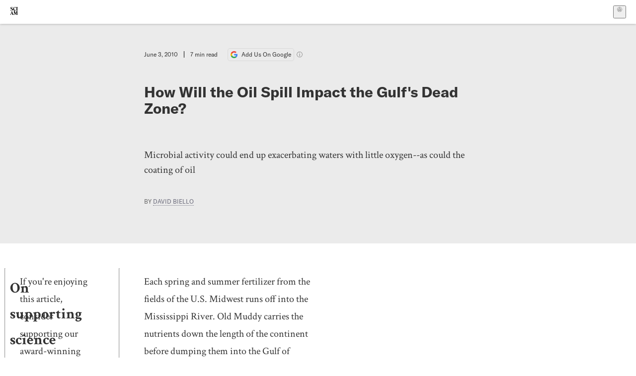

--- FILE ---
content_type: text/html; charset=utf-8
request_url: https://www.scientificamerican.com/article/how-will-the-oil-spill-impact-dead-zone/
body_size: 20122
content:
<!doctype html>
<html lang="en">
  <head>
    <meta charset="utf-8" />
    <title>How Will the Oil Spill Impact the Gulf's Dead Zone? | Scientific American</title>
    <link rel="canonical" href="https://www.scientificamerican.com/article/how-will-the-oil-spill-impact-dead-zone/">
    <meta name="theme-color" content="#fff"/>
    <meta property="og:url" content="https://www.scientificamerican.com/article/how-will-the-oil-spill-impact-dead-zone/"/>
    <meta property="og:image" content="https://www.scientificamerican.com/static/sciam-mark.jpg"/>
    <meta name="twitter:image" content="https://www.scientificamerican.com/static/sciam-mark.jpg"/>
    <meta name="author" content="David Biello"/>
    <meta name="description" content="Microbial activity could end up exacerbating waters with little oxygen--as could the coating of oil"/>
    <meta property="og:title" content="How Will the Oil Spill Impact the Gulf's Dead Zone?"/>
    <meta property="og:description" content="Microbial activity could end up exacerbating waters with little oxygen--as could the coating of oil"/>
    <meta property="og:site_name" content="Scientific American"/>
    <meta property="og:image:alt" content="Scientific American Logo"/>
    <meta property="og:type" content="article"/>
    <meta name="twitter:title" content="How Will the Oil Spill Impact the Gulf's Dead Zone?"/>
    <meta name="twitter:description" content="Microbial activity could end up exacerbating waters with little oxygen--as could the coating of oil"/>
    <meta name="twitter:image:alt" content="Scientific American Logo"/>
    <meta property="og:locale" content="en_US"/>
    <meta name="twitter:site" content="@sciam"/>
    <meta name="twitter:domain" content="scientificamerican.com"/>
    <meta name="twitter:card" content="summary_large_image"/>
    <script type="application/ld+json">{"@context":"https://schema.org","@type":"NewsArticle","mainEntityOfPage":{"@type":"WebPage","@id":"https://www.scientificamerican.com/article/how-will-the-oil-spill-impact-dead-zone/","breadcrumb":{"@type":"BreadcrumbList","itemListElement":[{"@type":"ListItem","position":1,"name":"The Sciences","item":"https://www.scientificamerican.com/the-sciences/"},{"@type":"ListItem","position":2,"name":"How Will the Oil Spill Impact the Gulf's Dead Zone?","item":"https://www.scientificamerican.com/article/how-will-the-oil-spill-impact-dead-zone/"}]}},"headline":"How Will the Oil Spill Impact the Gulf's Dead Zone?","alternativeHeadline":"How Will the Oil Spill Impact the Gulf's Dead Zone?","description":"Microbial activity could end up exacerbating waters with little oxygen--as could the coating of oil","url":"https://www.scientificamerican.com/article/how-will-the-oil-spill-impact-dead-zone/","thumbnailUrl":null,"image":[],"datePublished":"2010-06-03T17:01:00-04:00","dateModified":"2024-02-20T14:10:57.162000+00:00","author":[{"@type":"Person","name":"David Biello","url":"https://www.scientificamerican.com/author/david-biello/"}],"editor":null,"isAccessibleForFree":false,"publisher":{"@id":"https://www.scientificamerican.com/#publisher","name":"Scientific American"},"copyrightHolder":{"@id":"https://www.scientificamerican.com/#publisher","name":"Scientific American"}}</script>
    <script type="application/ld+json">{"@context":"https://schema.org","@type":"NewsMediaOrganization","@id":"https://www.scientificamerican.com/#publisher","name":"Scientific American","alternateName":"SciAm","legalName":"Scientific American, a Division of Springer Nature America, Inc.","description":"Scientific American is the essential guide to the most awe-inspiring advances in science and technology, explaining how they change our understanding of the world and shape our lives.","foundingDate":"1845-08-28","logo":{"@type":"ImageObject","url":"https://www.scientificamerican.com/static/sciam.svg"},"url":"https://www.scientificamerican.com/","masthead":"https://www.scientificamerican.com/masthead/","sameAs":["https://en.wikipedia.org/wiki/Scientific_American","https://www.wikidata.org/wiki/Q39379","https://www.jstor.org/publisher/sciamerican","https://x.com/sciam","https://www.youtube.com/user/SciAmerican","https://www.tiktok.com/@scientificamerican","https://www.threads.net/@scientific_american","https://www.facebook.com/ScientificAmerican/"],"address":{"@type":"PostalAddress","streetAddress":"1 New York Plaza","addressLocality":"New York","addressRegion":"NY","postalCode":"10004","addressCountry":"US"}}</script>
    <meta name="viewport" content="width=device-width, initial-scale=1.0" />
    <link rel="icon shortcut" href="/static/favicon.ico" />
    <link
      rel="alternate"
      type="application/rss+xml"
      title="RSS"
      href="https://www.scientificamerican.com/platform/syndication/rss/"
    />
    <script data-layer="critical">;performance.mark('app-load-start');((d,ael,dcl,unl,cxl,log,onunl)=>{log('[readyState]',d.readyState);d[ael]('readystatechange',()=>log('[readyState]',d.readyState));d[ael](dcl,()=>log(dcl));d[ael](unl,onunl);window.onload=()=>{d.removeEventListener(unl,onunl);log('windowloaded')};})(document,'addEventListener','DOMContentLoaded','beforeunload','cancelled',(...msg)=>console.log('[dev]',...msg),()=>{window[cxl]=true;log(cxl)});((l,pii) => {if (pii.some(p => l.search.includes(p+"="))) {window.initSearch = l.search;const anon = new URLSearchParams(l.search);pii.forEach(p => anon.delete(p));history.replaceState({}, "", l.pathname + "?" + anon);}
})(location, ["email", "magic_link", "token", "code", "state"]);</script>
    <script type="module" crossorigin src="/static/bundle.BK67io-6.js"></script>
    <link rel="modulepreload" crossorigin href="/static/chunks/preload-helper-MnokBkrb.js">
    <link rel="modulepreload" crossorigin href="/static/chunks/vendor-react-B-Vyd1x7.js">
    <link rel="modulepreload" crossorigin href="/static/chunks/sciam-F0lYLd9n.js">
    <link rel="modulepreload" crossorigin href="/static/chunks/use-auth-Bv0QkuY6.js">
    <link rel="modulepreload" crossorigin href="/static/chunks/datalayer-BUxHYK4X.js">
    <link rel="modulepreload" crossorigin href="/static/chunks/use-user-DgtGmJBQ.js">
    <link rel="modulepreload" crossorigin href="/static/chunks/storage-1WketebU.js">
    <link rel="modulepreload" crossorigin href="/static/chunks/use-chargebee-B3HVPlhv.js">
    <link rel="modulepreload" crossorigin href="/static/chunks/use-plan-B3HE6M6J.js">
    <link rel="modulepreload" crossorigin href="/static/chunks/use-cart-Xi_3pD9A.js">
    <link rel="modulepreload" crossorigin href="/static/chunks/tally-BPkw6UlL.js">
    <link rel="modulepreload" crossorigin href="/static/chunks/use-consent-frcpGqwf.js">
    <link rel="modulepreload" crossorigin href="/static/chunks/use-count-DCxKDE24.js">
    <link rel="modulepreload" crossorigin href="/static/chunks/provider-1zT_Y5lD.js">
    <link rel="modulepreload" crossorigin href="/static/chunks/useOverlay-D-ocqjaO.js">
    <link rel="modulepreload" crossorigin href="/static/chunks/gtm-jFHQ3j6T.js">
    <link rel="stylesheet" crossorigin href="/static/assets/bundle-CqsJjkVt.css">
    
    <link rel="stylesheet" href="/static/assets/ColumnSignup-BgAU8OG1.css">
    <link rel="stylesheet" href="/static/assets/ArticleList-CbosH0t6.css">
    <link rel="stylesheet" href="/static/assets/Header-CRsy5hbB.css">
    <link rel="stylesheet" href="/static/assets/Kicker-BuYKkL60.css">
    <link rel="stylesheet" href="/static/assets/ArticleDisplay-CkAgyHRP.css">
    <link rel="stylesheet" href="/static/assets/SubmitPostModule-B9Sd6hTZ.css">
    <link rel="stylesheet" href="/static/assets/TalkIcon-CYQQg01-.css">
    <link rel="stylesheet" href="/static/assets/Body-Dua_D-CD.css">
    <link rel="stylesheet" href="/static/assets/images--Rm_Dt2j.css">
    <link rel="stylesheet" href="/static/assets/Input-C57946EV.css">
    <link rel="stylesheet" href="/static/assets/DynamicLabelInput-DwXtCBSS.css">
    <link rel="stylesheet" href="/static/assets/index-5Au9tkUb.css">
    <link rel="stylesheet" href="/static/assets/Article-DIE7IuKC.css">
    <link rel="stylesheet" href="/static/assets/C52LWZEX.css">
    <link rel="stylesheet" href="/static/assets/Article-BJfUwIuQ.css">
    <link rel="stylesheet" href="/static/assets/Header-CrA2yIJ8.css">
    <link rel="stylesheet" href="/static/assets/DefaultLayout-DEYi769u.css">
    <link rel="stylesheet" href="/static/assets/article-vaVZbeOi.css">
    <link rel="modulepreload" href="/static/article.DeOcXoo9.js" crossorigin fetchpriority="auto">
    <link rel="preload" href="https://www.googletagmanager.com/gtm.js?id=GTM-5FLM662" as="script" fetchpriority="auto">
    <link rel="preload" href="https://www.scientificamerican.com/sciads/sciads.js" as="script" fetchpriority="auto">
  </head>
  <body>
    <div id="app"><header class="headerContainer-0tiux" role="banner"><a href="#main" id="skipToMain" class="skiptocontent sr-only-focusable sr-only">Skip to main content</a><div class="header-cCAfM flex-8QhDt"><div class="left-uYWbO flex-8QhDt"><a href="/" aria-label="Scientific American" class="logoLink-4-cIk"><span class="sr-only">Scientific American</span><svg width="1em" height="1em" viewBox="0 0 120.79 128.39" fill="currentColor" role="img" aria-label="Scientific American"><path d="M7.98 58.19c2.3 0 5.24 3.18 14.53 3.18 13.66 0 21.75-8.57 21.75-17.86 0-7.86-3.73-12.94-11.43-17.23l-9.37-5.24c-4.05-2.3-7.46-5.32-7.46-9.92 0-4.92 3.73-7.7 9.69-7.7s11.35 4.21 13.02 13.26h1.98V.95h-1.83c-.16 1.43-.87 2.06-1.75 2.06-2.06 0-4.53-2.94-12.62-2.94C13.85.08 5.12 6.51 5.12 16.35c0 7.3 3.26 11.83 9.77 15.56l9.61 5.48c5.48 3.18 7.7 6.19 7.7 10.72 0 5.64-3.18 9.77-10.64 9.77-9.29 0-13.58-5.08-15.32-16.2H4.1V60.5h1.98c.16-1.67.95-2.3 1.91-2.3Zm65.97 3.26c11.11-.03 19.13-8.81 20.4-20.72l-2.22-.64c-2.54 8.26-7.22 12.46-13.97 12.46-12.23 0-16.04-14.93-16.04-27.87 0-15.56 6.11-21.28 14.13-21.28 5.72 0 11.83 5.72 14.45 16.59h2.06V.95h-1.91c-.16 1.27-.87 2.06-2.14 2.06-1.91 0-5.72-3.02-11.83-3.02-14.85 0-28.66 12.07-28.66 32.39 0 17.39 10.96 29.1 25.72 29.06Zm14.53 42.72L76.49 68.84H56.24v1.75c3.33.16 4.76.95 4.76 5.95v42c0 6.03-1.67 8.1-5.32 8.1-2.54 0-4.53-1.91-6.51-6.91L29.11 68.12h-2.7L6.35 119.89c-2.17 5.72-4.3 6.75-6.35 6.75v1.75h18.02v-1.75c-5.8-.24-8.65-2.7-5.8-10.48l2.05-5.4h17.88l3.45 8.97c2.3 5.72.64 6.91-3.73 6.91v1.75h39.62v-1.75c-4.13 0-6.27-1.19-6.27-8.02l.48-42.08 17.07 51.29h2.14l17.63-51.05v43.9c0 5.48-1.75 5.95-5.08 5.95v1.75h23.34v-1.75c-3.33 0-4.76-.48-4.76-5.95V76.54c0-5.56 1.43-5.95 4.76-5.95v-1.75h-19.85l-12.46 35.33Zm-72.88 3.1 7.56-19.85 7.63 19.85H15.6ZM120.79 2.7V.95h-23.1V2.7c3.33 0 4.84.32 4.84 5.95v44.14c0 5.48-1.51 5.95-4.84 5.95v1.75h23.1v-1.75c-3.33 0-4.76-.48-4.76-5.95V8.65c0-5.64 1.43-5.95 4.76-5.95Z"></path></svg></a></div><div class="center-ZN-Wa flex-8QhDt"></div><div class="right-W53pL flex-8QhDt"><button type="button" id="radix-:Rnl:" aria-haspopup="menu" aria-expanded="false" data-state="closed" class="trigger-kKYcM" aria-label="User Menu"><div class="dropdownIconContainer--yKdJ"><svg width="1em" height="1em" viewBox="0 0 472 472" fill="currentColor" role="img" aria-label="User" class="dropdownIcon-lOe-h profileIconImg-p2hpy"><path d="M403 69a235 235 0 0 0-334 0 235 235 0 0 0 0 334 235 235 0 0 0 334 0 235 235 0 0 0 0-334ZM118 412a122 122 0 0 1 237 0 211 211 0 0 1-237 0Zm41-197a77 77 0 1 1 155 0 77 77 0 0 1-155 0Zm216 181c-14-43-48-77-91-92a101 101 0 1 0-96 0c-43 15-77 49-91 92a212 212 0 1 1 278 0Z"></path></svg><div class="dropdownIcon-lOe-h initials-76MAg"><span style="position:relative"></span></div></div></button></div></div></header><main class="main-kSL-E"><article class="article-2blix"><div class="article__header-mGlmH article__header__reduce_padding_bottom-0Zqdu"><div class="article_date_and_read_time-hPdNV"><p class="article_pub_date-zPFpJ">June 3, 2010</p><p class="article_read_time-ZYXEi">7<!-- --> min read</p><a href="https://www.google.com/preferences/source?q=scientificamerican.com" target="_blank" class="google_cta-CuF5m"><img src="[data-uri]" alt="Google Logo"/> <span class="google_cta_text-ykyUj"><span class="google_cta_text_desktop-wtvUj">Add Us On Google</span><span class="google_cta_text_mobile-jmni9">Add SciAm</span></span></a><span class="google_cta_icon-pdHW3"></span></div><h1 data-testid="article-title" class="article_hed-lWOBk"><p>How Will the Oil Spill Impact the Gulf's Dead Zone?</p></h1><div class="article_dek-vct0y"><p>Microbial activity could end up exacerbating waters with little oxygen--as could the coating of oil</p></div><p class="article_authors-ZdsD4">By <a class="article_authors__link--hwBj" href="/author/david-biello/">David Biello</a> </p><div class="article_eyebrows-GlOrN"><div><div class="eyebrows_container-X6CAt eyebrows_container__margin_top-FTfjH"></div></div></div></div><div class="body-n0vxv prose-mhScE prose-MpLPk article__body-JuzOb"><hr/><h2>On supporting science journalism</h2><p>If you&#x27;re enjoying this article, consider supporting our award-winning journalism by<!-- --> <a href="/getsciam/">subscribing</a>. By purchasing a subscription you are helping to ensure the future of impactful stories about the discoveries and ideas shaping our world today.</p><hr/><p class="" data-block="sciam/paragraph">Each spring and summer fertilizer from the fields of the U.S. Midwest runs off into the Mississippi River. Old Muddy carries the nutrients down the length of the continent before dumping them into the Gulf of Mexico. Once introduced, the nitrogen and phosphorus prompts a bloom in algae, phytoplankton and other microscopic plants. After the plants die they drift to the bottom and their decomposition sucks the oxygen out of the seawater. The result is a <a href="https://www.nasa.gov/centers/goddard/news/topstory/2004/0810deadzone.html">vast dead zone</a>, lethal to sea life that cannot swim out of the way, in inhabitable waters near the Gulf Coast that is sometimes as large as New Jersey&mdash;and the as much as 3.8 million liters of oil now spilling into the Gulf per day may make it worse.<br/><br/>"The oil is in the area of the annual low-oxygen zone that develops off the Mississippi River," says biological oceanographer Nancy Rabalais, executive director of the Louisiana Universities Marine Consortium (<a href="http://www.lumcon.edu/">LUMCON</a>), who has measured an early start to the annual dead zone this year in March. "There will be localized low-oxygen areas under the surface of the slick."<br/><br/>The oil spill may exacerbate the shallow-water <a href="https://www.scientificamerican.com/article.cfm?id=fertilizer-runoff-overwhelms-streams">dead zone</a> through a variety of physical and biological processes. But it could also help minimize the dead zone through similar means. Overall, the response of the Gulf dead zone to the oil spill is quite uncertain, with oxygen levels being tugged up and down by numerous factors, leaving the future of this habitat in question.<br/><br/>At the same time, further from shore, the oil is having a host of potential oxygen-depleting effects from the surface waters all the way to the seafloor. So the questions remain: Will the oil spill create <a href="https://www.scientificamerican.com/article.cfm?id=oceanic-dead-zones-spread">more dead zones</a> in those deeper habitats? Or could it simply help to minimize the one we already have near the Louisiana coast?<br/><br/><b>Let's get physical</b><br/>Oil creates a slick that rides on the water's surface. First and foremost, this physical coating prevents seawater from absorbing oxygen from the atmosphere. As the <a href="https://www.scientificamerican.com/article.cfm?id=how-long-will-oil-spill-last">oil washes into ever-shallower waters</a>, that barrier will particularly choke off oxygen in the estuaries and wetlands that serve as habitat and nurseries for much sea life, in essence asphyxiating larvae and other inhabitants.<br/><br/>Of course, the smaller <a href="https://www.scientificamerican.com/article.cfm?id=exxon-valdez-20-years-later-oil-spill-prevention"><i>Exxon Valdez</i> oil spill</a> never ended up creating such dead zones near shore. The 41.5 million liters of oil spilled off southern Alaska dropped oxygen levels in the water by as much as 50 percent but currents there minimized the damage to sea life, and the large-scale movements of seawater may work similarly in the Gulf. "We never saw any fish kill or other event from hypoxia there, and I'm not anticipating it here," says microbiologist Ronald Atlas of the University of Louisville, who evaluated responses to the Alaskan oil spill. "I'm not expecting with currents that we're going to go to zero or a low enough number to have a fish kill."<br/><br/>At the same time, however, shallow-water sediments coated in oil can help boost algal growth. "Frequently after an oil spill sediment that has become oiled will turn green&mdash;algae will proliferate," says ecologist John Fleeger at Louisiana State University. "The <a href="https://www.scientificamerican.com/article.cfm?id=north-atlantic-plankton-bloom">grazing invertebrates</a> will die off [from the oil], and the algae has a boom. It's an unexpected situation where you think everything will be harmed, but some organisms can do better." That could mean less oxygen as the algae grows, dies and decomposes.<br/><br/>But the physical oil coating on the water's surface might also reduce the number of algae by blocking sunlight&mdash;potentially <a href="https://www.scientificamerican.com/podcast/episode.cfm?id=gulf-of-mexico-dead-zone-shrinks-09-07-27">minimizing the near-shore dead zone</a>. "The trick [for this sunlight-blocking] is getting the slick to stand still long enough," says marine biologist Robert Diaz of The College of William and Mary. "If the slick is just passing by, the depression in light and photosynthesis would likely be short-lived and minor," and therefore do nothing to prevent the seasonal dead zone underway.<br/><br/>The oil itself is directly toxic to some algae as well, and can turn even more toxic when interacting with sunlight, an effect known as phototoxicity, which could also diminish the dead zone. In a smaller spill off Panama's coast in the 1980s such <a href="https://www.scientificamerican.com/article.cfm?id=how-long-will-oil-spill-last">phototoxicity</a> played a key role in killing coral and other shallow-water sea life. "In retrospect, a good part of the damage was from photo-enhanced toxicity," says environmental chemist Jeffrey Short of environmental group Oceana, who has studied the after effects of the <i>Exxon Valdez</i> spill and others. "It's not very well understood in the field. This oil spill may give us an opportunity to learn a lot more about how much of a factor that is."<br/><br/>In addition, the dispersants that have been used to break up the oil, such as Correxit 9500, are toxic to phytoplankton. The National Academy of Sciences noted in a 2005 report that 20 parts per million of it <a href="http://www.nap.edu/openbook.php?record_id=11283&amp;page=214">depressed growth</a> in 50 percent of <i>Skeletonema costatum</i>, a Gulf of Mexico diatom, within 72 hours. "If BP was over there in the area of the dead zone applying the dispersant at the same rate as they are at the wellhead, they might be on to something in terms of controlling the dead zone," Diaz says.<br/><br/><b>In deep water</b><br/>Regardless of what may happen near shore, the deeper waters of the Gulf&mdash;where the oil is directly spilling&mdash;may form their own dead zones, thanks to the busy work of <a href="https://www.scientificamerican.com/article.cfm?id=how-microbes-clean-up-oil-spills">microorganisms breaking down the oil</a> and consuming oxygen in the process. An example of this busy work can be found in the famous Mobile Bay jubilee&mdash;a mass migration of deeper dwelling sea life, such as crabs and shrimp, into shallower waters as a result of certain weather conditions. Jubilees happen when a low-oxygen zone rapidly forms in deeper waters as organic sediment is broken down by microorganisms, prompting deep-sea crabs, shrimp, flounder and other fish to migrate quickly to shallower, more oxygenated waters. Stunned by the low-oxygen conditions, they are easy to harvest in copious quantities&mdash;hence the name jubilee. Now, low- or no-oxygen (anoxic) conditions may follow in the wake of the oil spill and the increased microbial activity that it will spur.<br/><br/>Similarly, the far offshore waters of the Gulf of Mexico may see more or expanded areas of deeper waters with low or no oxygen. Low oxygen concentrations in the middle depths of the Gulf persist naturally, from roughly 100 meters to 1,000 meters, dropping as low as three milligrams per liter compared with an average concentration of as much as six milligrams per liter in other waters. (By comparison, the shallow-water dead zone has oxygen levels less than two milligrams per liter.) That means life in these depths is used to little oxygen but bacteria, fungi and other <a href="https://www.scientificamerican.com/article.cfm?id=how-microbes-clean-up-oil-spills">microbes chewing on the oil</a> could expand these zones into surface or bottom waters or make low-oxygen zones anoxic&mdash;replicating the effects of a jubilee.<br/><br/>Less or no oxygen kills sea life that cannot move fast enough (or at all) to escape it, such as the immobile <a href="http://www.lophelia.org/"><i>Lophelia</i> coral</a> anchored on the sea bottom or relatively immobile animals, such as worms and crabs. "Increased microbial respiration as the oil is broken down may expand this zone," biological oceanographer Lisa Levin of the Scripps Institution of Oceanography wrote in an e-mail. "Low oxygen zones in the water will lead to animal migrations and habitat compression, but also mortality in less motile organisms."<br/><br/>Already, thanks to climate change warming the waters, these <a href="https://www.scientificamerican.com/article.cfm?id=oceanic-dead-zones-spread">zones are expanding</a>. "You could get a similar response from oil as an organic substrate," Diaz says.<br/><br/>Shrimp, to take just one example, may be forced to migrate into denser clusters in different depths as a result of oxygen levels that are too low in their preferred habitat. "It's only going to make them more stressed, and the prediction would be negative in terms of the population of mobile animals," Diaz says. "Multiple stressors lead to higher levels of mortality."<br/><br/><b>Is dilution the solution?</b><br/>Fortunately, the sheer volume of water in the Gulf of Mexico will help to tamp down the impacts from even the <a href="https://www.scientificamerican.com/podcast/episode.cfm?id=how-bad-is-the-oil-spill-10-05-12">worst oil spill in U.S. history</a>, which may have already dumped more than 150 million liters of petroleum into the ocean. "Dilution is not the solution to pollution entirely but a pretty large volume of water already has low oxygen levels as part of that deep water," LUMCON's Rabalais notes. "The volume [of water] is just too great."<br/><br/>Biogeochemist David Valentine of the University of California, Santa Barbara, calculates that 20,000 barrels per day added more than 30 days to an area of roughly 40,000 square kilometers of ocean with a depth of 1.5 kilometers coupled with <a href="https://www.scientificamerican.com/article.cfm?id=how-microbes-clean-up-oil-spills">microbial degradation</a> rates would produce a "1 percent oxygen drawdown. On a regional scale, it's probably not going to cause mass death. Localized, it could be more of an issue."<br/><br/>For example, no one knows for sure what will happen on the Gulf's seafloor, a region that is not well understood by scientists. The <a href="https://www.scientificamerican.com/blog/post.cfm?id=top-kill-fails-to-top-flow-of-oil-2010-05-29">drilling mud</a> used in an attempt to muscle the oil back into the well at the spill site might exacerbate low-oxygen conditions in the immediate vicinity of the Macondo well. After all, much of that mud leaked back out, laced with hydrocarbons, and settled to the sediment around the wellhead. "There should be some localized drawdown of oxygen where that drilling fluid is being put out," Rabalais says. "It will have some localized effects on the benthic [deep-sea] fauna."<br/><br/>And <a href="https://www.scientificamerican.com/article.cfm?id=the-science-of-dispersants">dispersants</a> are being applied directly to the oil in the subsurface, resulting in yet more rich-feeding for oil-eating microbes as well as subsurface plumes, which BP's chief operating officer Doug Suttles noted at a press conference on May 29 that the oil company would not be able to clean. Company CEO Tony Hayward continues to deny such subsurface plumes might exist.<br/><br/>"We're relying on dispersion to reduce concentrations below oil toxicity threshold limits," explains microbial ecologist Kenneth Lee, director of the Center for Offshore Oil, Gas and Energy Research with Fisheries and Oceans Canada, who has been assisting with the disaster in the Gulf. "Of course, the <a href="https://www.scientificamerican.com/article.cfm?id=the-science-of-dispersants">dispersants</a> can also stimulate microbial growth."<br/><br/>Ultimately, an enormous science experiment is underway in the Gulf of Mexico, as oil slicks interact with the seasonal shallow-water dead zone and dispersed oil droplet plumes provide <a href="https://www.scientificamerican.com/article.cfm?id=how-microbes-clean-up-oil-spills">rich feeding to microbial life</a>. A host of <a href="http://gulfblog.uga.edu/">science expeditions</a> hope to assess and better understand how the oil spill will impact everywhere from tidal estuaries to 1,500 meters beneath the sea's surface. "No one knows yet to what extent any of these potential problems will alter our ecosystems and their functions," Scripps's Levin says, "but significant effects are likely."</p></div><footer class="footer-UXCH4"><div class="divide-w1-w1"><div class="rights-tb72h"><a target="_blank" href="https://s100.copyright.com/AppDispatchServlet?publisherName=sciam&amp;publication=sciam&amp;title=How+Will+the+Oil+Spill+Impact+the+Gulf%27s+Dead+Zone%3F&amp;publicationDate=2010-06-03&amp;contentID=FF90A072-0AF5-4D01-82D7AEB1EF4EE184&amp;orderBeanReset=true&amp;author=David+Biello&amp;copyright=Copyright+2010+Scientific+American%2C+Inc.">Rights &amp; Permissions</a></div></div><div class="divide-w1-w1"></div><div class="divide-w1-w1"><div class="subdivide-eq67o"><div class="bio-0RV1k"><p><b><a class="bioLink-vdOHW" href="/author/david-biello/">David Biello</a></b> is a contributing editor at <i>Scientific American</i>.</p></div><a href="/author/david-biello/">More by <span>David Biello</span></a></div></div><div class="divide-w1-w1"></div></footer><section class="subscriptionPleaContainer-D09dM"><h2 class="subscriptionPleaHeading-DMY4w">It’s Time to Stand Up for Science</h2><p class="subscriptionPleaText--StZo">If you enjoyed this article, I’d like to ask for your support.<!-- --> <span class="subscriptionPleaItalicFont-i0VVV">Scientific American</span> has served as an advocate for science and industry for 180 years, and right now may be the most critical moment in that two-century history.</p><p class="subscriptionPleaText--StZo">I’ve been a <span class="subscriptionPleaItalicFont-i0VVV">Scientific American</span> <!-- -->subscriber since I was 12 years old, and it helped shape the way I look at the world.<!-- --> <span class="subscriptionPleaItalicFont-i0VVV">SciAm </span>always educates and delights me, and inspires a sense of awe for our vast, beautiful universe. I hope it does that for you, too.</p><p class="subscriptionPleaText--StZo">If you<!-- --> <a class="subscriptionPleaLink-FiqVM subscriptionPleaBoldFont-nQHHb" href="/getsciam/">subscribe to<!-- --> <span class="subscriptionPleaItalicFont-i0VVV">Scientific American</span></a>, you help ensure that our coverage is centered on meaningful research and discovery; that we have the resources to report on the decisions that threaten labs across the U.S.; and that we support both budding and working scientists at a time when the value of science itself too often goes unrecognized.</p><p class="subscriptionPleaText--StZo">In return, you get essential news,<!-- --> <a class="subscriptionPleaLink-FiqVM subscriptionPleaBoldFont-nQHHb" href="/podcasts/">captivating podcasts</a>, brilliant infographics,<!-- --> <a class="subscriptionPleaLink-FiqVM subscriptionPleaBoldFont-nQHHb" href="/newsletters/">can&#x27;t-miss newsletters</a>, must-watch videos,<!-- --> <a class="subscriptionPleaLink-FiqVM subscriptionPleaBoldFont-nQHHb" href="/games/">challenging games</a>, and the science world&#x27;s best writing and reporting. You can even<!-- --> <a class="subscriptionPleaLink-FiqVM subscriptionPleaBoldFont-nQHHb" href="/getsciam/gift/">gift someone a subscription</a>.</p><p class="subscriptionPleaText--StZo">There has never been a more important time for us to stand up and show why science matters. I hope you’ll support us in that mission.</p><div class="subscriptionPleaFooter-yeZXF"><img class="subscriptionPleaEditorImg-d-tfq" src="/static/assets/davidEwalt-DfgtbvSa.png" alt=""/><div class="subscriptionPleaEditorSignature-3B8KR"><p>Thank you,</p><p><span class="subscriptionPleaBoldFont-nQHHb">David M. Ewalt,<!-- --> </span><span>Editor in Chief, </span><span class="subscriptionPleaItalicFont-i0VVV">Scientific American</span></p></div><a href="/getsciam/?utm_source=site&amp;utm_medium=display&amp;utm_term=eic_stand_up_for_science" class="subscribePleaBtn-75XXf baseBtn-ZNLef darkGrayBtn-p1Ce6">Subscribe</a></div></section><div class="breakoutContainer-UppO6"><gpt-ad class="ad-Xtmn1" unitpath="injector" style="--margin:0.25rem 0 1.25rem" id-format="gpt-unit-{}" sizes-from-0="320x450,300x250,300x50,320x50,fluid" sizes-from-745="320x450,728x90,300x250,fluid" sizes-from-1000="970x350,970x250,970x90,728x90,300x250,fluid" targeting-pos="article-footer"></gpt-ad></div></article></main><div role="complementary" class="footerSubscribe-QtEdJ"><div class="footerFlexContainer-VhvVp footerContainer-d7pL1"><div class="footerLinks-NdlYP"><p class="footerText-Qzk9H">Subscribe to <i>Scientific American</i> to learn and share the most exciting discoveries, innovations and ideas shaping our world today.</p><a class="footerLink-TJEe5" href="/getsciam/">Subscription Plans</a><a class="footerLink-TJEe5" href="/getsciam/gift/">Give a Gift Subscription</a></div></div></div><footer class="footer-0q8By"><div class="grid-ooCFg footerContainer-d7pL1"><div><ul><li class="footerSmallLink-iIemO"><b>Explore SciAm</b></li><li><a class="footerSmallLink-iIemO" href="/latest-issue/">Latest Issue</a></li><li><a class="footerSmallLink-iIemO" href="/">News</a></li><li><a class="footerSmallLink-iIemO" href="/opinion/">Opinion</a></li><li><a class="footerSmallLink-iIemO" href="/newsletters/">Newsletters</a></li><li><a class="footerSmallLink-iIemO" href="/podcasts/">Podcasts</a></li><li><a class="footerSmallLink-iIemO" href="/games/">Games</a></li><li><a class="footerSmallLink-iIemO" href="/travel/">Travel</a></li></ul></div><div><ul class="footer-links"><li class="footerSmallLink-iIemO footerLinkHeader-tJbSC"><b>Company</b></li><li><a class="footerSmallLink-iIemO" href="/page/about-scientific-american/">About</a></li><li><a class="footerSmallLink-iIemO" href="/pressroom/">Press Room</a></li><li><a class="footerSmallLink-iIemO" href="/page/frequently-asked-questions/subscriptions-products/">FAQs</a></li><li><a class="footerSmallLink-iIemO" href="/page/contact-us/customer-service/">Contact Us</a></li><li><a class="footerSmallLink-iIemO" href="/standards-and-ethics/">Standards &amp; Ethics</a></li><li><a class="footerSmallLink-iIemO" href="/page/international/">International Editions</a></li><li><a class="footerSmallLink-iIemO" href="/mediakit/">Advertise</a></li></ul></div><div><ul class="footer-links"><li class="footerSmallLink-iIemO footerLinkHeader-tJbSC"><b>More</b></li><li><a class="footerSmallLink-iIemO" href="/accessibility-statement/">Accessibility</a></li><li><a class="footerSmallLink-iIemO" href="/page/terms-of-use/">Terms of Use</a></li><li><a class="footerSmallLink-iIemO" href="/page/privacy-policy/">Privacy Policy</a></li><li><a class="footerSmallLink-iIemO" href="/page/us-state-privacy-rights/">US State Privacy Rights</a></li><li><a class="footerSmallLink-iIemO" href="#" data-cc-action="preferences">Use of cookies/Do not sell my data</a></li><li><a class="footerSmallLink-iIemO" href="/page/return-refund-policy/">Return &amp; Refund Policy</a></li></ul></div></div><div class="footerContainer-d7pL1"><div class="footerCopyright-PXhIs"><p>Scientific American is part of Springer Nature, which owns or has commercial relations with thousands of scientific publications (many of them can be found at www.springernature.com/us). Scientific American maintains a strict policy of editorial independence in reporting developments in science to our readers.</p><p>© 2025 SCIENTIFIC AMERICAN, A DIVISION OF SPRINGER NATURE AMERICA, INC.<br/>ALL RIGHTS RESERVED.</p></div><p class="footerSocialMedia-JNmzI"><span class="footerLogo-4M9Sa"><svg width="75px" height="75px" viewBox="0 0 120.79 128.39" fill="currentColor" role="img" aria-label="Scientific American"><path d="M7.98 58.19c2.3 0 5.24 3.18 14.53 3.18 13.66 0 21.75-8.57 21.75-17.86 0-7.86-3.73-12.94-11.43-17.23l-9.37-5.24c-4.05-2.3-7.46-5.32-7.46-9.92 0-4.92 3.73-7.7 9.69-7.7s11.35 4.21 13.02 13.26h1.98V.95h-1.83c-.16 1.43-.87 2.06-1.75 2.06-2.06 0-4.53-2.94-12.62-2.94C13.85.08 5.12 6.51 5.12 16.35c0 7.3 3.26 11.83 9.77 15.56l9.61 5.48c5.48 3.18 7.7 6.19 7.7 10.72 0 5.64-3.18 9.77-10.64 9.77-9.29 0-13.58-5.08-15.32-16.2H4.1V60.5h1.98c.16-1.67.95-2.3 1.91-2.3Zm65.97 3.26c11.11-.03 19.13-8.81 20.4-20.72l-2.22-.64c-2.54 8.26-7.22 12.46-13.97 12.46-12.23 0-16.04-14.93-16.04-27.87 0-15.56 6.11-21.28 14.13-21.28 5.72 0 11.83 5.72 14.45 16.59h2.06V.95h-1.91c-.16 1.27-.87 2.06-2.14 2.06-1.91 0-5.72-3.02-11.83-3.02-14.85 0-28.66 12.07-28.66 32.39 0 17.39 10.96 29.1 25.72 29.06Zm14.53 42.72L76.49 68.84H56.24v1.75c3.33.16 4.76.95 4.76 5.95v42c0 6.03-1.67 8.1-5.32 8.1-2.54 0-4.53-1.91-6.51-6.91L29.11 68.12h-2.7L6.35 119.89c-2.17 5.72-4.3 6.75-6.35 6.75v1.75h18.02v-1.75c-5.8-.24-8.65-2.7-5.8-10.48l2.05-5.4h17.88l3.45 8.97c2.3 5.72.64 6.91-3.73 6.91v1.75h39.62v-1.75c-4.13 0-6.27-1.19-6.27-8.02l.48-42.08 17.07 51.29h2.14l17.63-51.05v43.9c0 5.48-1.75 5.95-5.08 5.95v1.75h23.34v-1.75c-3.33 0-4.76-.48-4.76-5.95V76.54c0-5.56 1.43-5.95 4.76-5.95v-1.75h-19.85l-12.46 35.33Zm-72.88 3.1 7.56-19.85 7.63 19.85H15.6ZM120.79 2.7V.95h-23.1V2.7c3.33 0 4.84.32 4.84 5.95v44.14c0 5.48-1.51 5.95-4.84 5.95v1.75h23.1v-1.75c-3.33 0-4.76-.48-4.76-5.95V8.65c0-5.64 1.43-5.95 4.76-5.95Z"></path></svg></span><a href="https://www.facebook.com/ScientificAmerican" target="_blank" alt="Facebook link" title="Facebook"><svg class="footerSocialIcon-jED2v" xmlns="http://www.w3.org/2000/svg" viewBox="0 0 320 512"><path d="M279.14 288l14.22-92.66h-88.91v-60.13c0-25.35 12.42-50.06 52.24-50.06h40.42V6.26S260.43 0 225.36 0c-73.22 0-121.08 44.38-121.08 124.72v70.62H22.89V288h81.39v224h100.17V288z"></path></svg></a><a href="https://www.instagram.com/scientific_american/?hl=en" target="_blank" alt="Instagram link" title="Instagram"><svg class="footerSocialIcon-jED2v" xmlns="http://www.w3.org/2000/svg" viewBox="0 0 448 512"><path d="M224.1 141c-63.6 0-114.9 51.3-114.9 114.9s51.3 114.9 114.9 114.9S339 319.5 339 255.9 287.7 141 224.1 141zm0 189.6c-41.1 0-74.7-33.5-74.7-74.7s33.5-74.7 74.7-74.7 74.7 33.5 74.7 74.7-33.6 74.7-74.7 74.7zm146.4-194.3c0 14.9-12 26.8-26.8 26.8-14.9 0-26.8-12-26.8-26.8s12-26.8 26.8-26.8 26.8 12 26.8 26.8zm76.1 27.2c-1.7-35.9-9.9-67.7-36.2-93.9-26.2-26.2-58-34.4-93.9-36.2-37-2.1-147.9-2.1-184.9 0-35.8 1.7-67.6 9.9-93.9 36.1s-34.4 58-36.2 93.9c-2.1 37-2.1 147.9 0 184.9 1.7 35.9 9.9 67.7 36.2 93.9s58 34.4 93.9 36.2c37 2.1 147.9 2.1 184.9 0 35.9-1.7 67.7-9.9 93.9-36.2 26.2-26.2 34.4-58 36.2-93.9 2.1-37 2.1-147.8 0-184.8zM398.8 388c-7.8 19.6-22.9 34.7-42.6 42.6-29.5 11.7-99.5 9-132.1 9s-102.7 2.6-132.1-9c-19.6-7.8-34.7-22.9-42.6-42.6-11.7-29.5-9-99.5-9-132.1s-2.6-102.7 9-132.1c7.8-19.6 22.9-34.7 42.6-42.6 29.5-11.7 99.5-9 132.1-9s102.7-2.6 132.1 9c19.6 7.8 34.7 22.9 42.6 42.6 11.7 29.5 9 99.5 9 132.1s2.7 102.7-9 132.1z"></path></svg></a><a href="https://www.linkedin.com/company/scientific-american" target="_blank" alt="LinkedIn link" title="LinkedIn"><svg class="footerSocialIcon-jED2v" xmlns="http://www.w3.org/2000/svg" viewBox="0 0 24 24"><path d="M22.23 0H1.77C.8 0 0 .77 0 1.72v20.56C0 23.23.8 24 1.77 24h20.46c.98 0 1.77-.77 1.77-1.72V1.72C24 .77 23.2 0 22.23 0zM7.27 20.1H3.65V9.24h3.62V20.1zM5.47 7.76h-.03c-1.22 0-2-.83-2-1.87 0-1.06.8-1.87 2.05-1.87 1.24 0 2 .8 2.02 1.87 0 1.04-.78 1.87-2.05 1.87zM20.34 20.1h-3.63v-5.8c0-1.45-.52-2.45-1.83-2.45-1 0-1.6.67-1.87 1.32-.1.23-.11.55-.11.88v6.05H9.28s.05-9.82 0-10.84h3.63v1.54a3.6 3.6 0 0 1 3.26-1.8c2.39 0 4.18 1.56 4.18 4.89v6.21z"></path></svg></a><a href="https://www.tiktok.com/@scientificamerican" target="_blank" alt="TikTok link" title="TikTok"><svg class="footerSocialIcon-jED2v" xmlns="http://www.w3.org/2000/svg" viewBox="0 0 24 24"><path d="M22.5 9.84202C20.4357 9.84696 18.4221 9.20321 16.7435 8.00171V16.3813C16.7429 17.9333 16.2685 19.4482 15.3838 20.7233C14.499 21.9984 13.246 22.973 11.7923 23.5168C10.3387 24.0606 8.75362 24.1477 7.24914 23.7664C5.74466 23.3851 4.39245 22.5536 3.37333 21.383C2.3542 20.2125 1.71674 18.7587 1.54617 17.2161C1.3756 15.6735 1.68007 14.1156 2.41884 12.7507C3.15762 11.3858 4.2955 10.279 5.68034 9.57823C7.06517 8.87746 8.63095 8.61616 10.1683 8.82927V13.0439C9.4648 12.8227 8.70938 12.8293 8.0099 13.063C7.31041 13.2966 6.70265 13.7453 6.2734 14.345C5.84415 14.9446 5.61536 15.6646 5.6197 16.402C5.62404 17.1395 5.8613 17.8567 6.29759 18.4512C6.73387 19.0458 7.34688 19.4873 8.04906 19.7127C8.75125 19.9381 9.5067 19.9359 10.2075 19.7063C10.9084 19.4768 11.5188 19.0316 11.9515 18.4345C12.3843 17.8374 12.6173 17.1188 12.6173 16.3813V0H16.7435C16.7406 0.348435 16.7698 0.696395 16.8307 1.03948V1.03948C16.9741 1.80537 17.2722 2.53396 17.7068 3.18068C18.1415 3.8274 18.7035 4.37867 19.3585 4.80075C20.2903 5.41688 21.3829 5.74528 22.5 5.74505V9.84202Z"></path></svg></a><a href="https://www.youtube.com/user/SciAmerican" target="_blank" alt="YouTube link" title="YouTube"><svg class="footerSocialIcon-jED2v" xmlns="http://www.w3.org/2000/svg" viewBox="0 0 576 512"><path d="M549.655 124.083c-6.281-23.65-24.787-42.276-48.284-48.597C458.781 64 288 64 288 64S117.22 64 74.629 75.486c-23.497 6.322-42.003 24.947-48.284 48.597-11.412 42.867-11.412 132.305-11.412 132.305s0 89.438 11.412 132.305c6.281 23.65 24.787 41.5 48.284 47.821C117.22 448 288 448 288 448s170.78 0 213.371-11.486c23.497-6.321 42.003-24.171 48.284-47.821 11.412-42.867 11.412-132.305 11.412-132.305s0-89.438-11.412-132.305zm-317.51 213.508V175.185l142.739 81.205-142.739 81.201z"></path></svg></a><a href="https://www.reddit.com/r/ScientificAmerican/" target="_blank" alt="Reddit link" title="Reddit"><svg class="footerSocialIcon-jED2v" xmlns="http://www.w3.org/2000/svg" viewBox="0 0 24 24"><path d="M20,7c-0.724,0-1.43,0.2-2.048,0.573c-1.423-0.844-3.102-1.347-4.856-1.503c0.505-1.1,1.289-1.571,2.047-1.769	C15.479,5.287,16.401,6,17.5,6C18.881,6,20,4.881,20,3.5C20,2.119,18.881,1,17.5,1c-1.133,0-2.079,0.759-2.386,1.792	c-2.125,0.429-3.147,1.84-3.62,3.241C9.527,6.113,7.63,6.636,6.048,7.573C5.43,7.2,4.724,7,4,7c-2.206,0-4,1.794-4,4	c0,1.443,0.787,2.758,2.017,3.461C2.315,18.658,6.679,22,12,22s9.685-3.342,9.983-7.539C23.213,13.758,24,12.443,24,11	C24,8.794,22.206,7,20,7z M5.628,12.997C5.628,11.951,6.646,11,7.449,11c1.046,0,1.611,0.894,1.611,1.997	c0,1.868-0.768,1.997-1.716,1.997C6.094,14.994,5.628,14.355,5.628,12.997z M12,18.891c-2.018,0-3.654-1.711-3.654-2.514	c0-0.444,1.636-0.393,3.654-0.393s3.654-0.069,3.654,0.393C15.654,17.18,14.018,18.891,12,18.891z M16.656,14.994	c-0.948,0-1.716-0.129-1.716-1.997c0-1.103,0.565-1.997,1.611-1.997c0.803,0,1.821,0.951,1.821,1.997	C18.372,14.355,17.906,14.994,16.656,14.994z"></path></svg></a></p></div></footer></div>
    <script id="__ENV__">globalThis.import_meta_env=JSON.parse(`{"PUBLIC_AUTH0_APP":"prod","PUBLIC_CHARGEBEE_APP":"prod","SENTRY_RELEASE":"26f6e3bfc11fa64272cf7478ecd4c1d7e631e017","PUBLIC_SA_API_HOST":"https://www.scientificamerican.com","PUBLIC_CHECKOUTS":"next","PUBLIC_GIFTS":"1","PUBLIC_PAYWALLS":"1","PUBLIC_DISCUSSIONS":"1","SENTRY_ENVIRONMENT":"production","PUBLIC_SCIADS":"https://www.scientificamerican.com/sciads/sciads.js"}`)</script>
    <script id="__DATA__">window.__DATA__=JSON.parse(`{"initialData":{"article":{"id":1251170,"contentful_id":"5YcbhVzz663wEV6Wbpxwse","mura_id":"A0303453-A564-459B-82175BB95FEF214F","mura_contentid":"FF90A072-0AF5-4D01-82D7AEB1EF4EE184","title":"How Will the Oil Spill Impact the Gulf's Dead Zone?","display_title":"<p>How Will the Oil Spill Impact the Gulf's Dead Zone?</p>","share_title":null,"display_category":"The Sciences","display_category_slug":"the-sciences","display_date":null,"slug":"how-will-the-oil-spill-impact-dead-zone","summary":"<p>Microbial activity could end up exacerbating waters with little oxygen--as could the coating of oil</p>","blurb":"<p>Each spring and summer fertilizer from the fields of the U.S. Midwest runs off into the Mississippi River. Old Muddy carries the nutrients down the length of the continent before dumping them into the Gulf of Mexico. Once introduced, the nitrogen and phosphorus prompts a bloom in algae, phytoplankton and other microscopic plants. After the plants die they drift to the bottom and their decomposition sucks the oxygen out of the seawater. The result is a vast dead zone, lethal to sea life that cannot swim out of the way, in inhabitable waters near the Gulf Coast that is sometimes as large as New Jersey—and the as much as 3.8 million liters of oil now spilling into the Gulf per day may make it worse.<br/><br/>\\"The oil is in the area of the annual low-oxygen zone that develops off the Mississippi River,\\" says biological oceanographer Nancy Rabalais, executive director of the Louisiana Universities Marine Consortium (LUMCON), who has measured an early start to the annual dead zone this year in March. \\"There will be localized low-oxygen areas under the surface of the slick.\\"<br/><br/>The oil spill may exacerbate the shallow-water dead zone through a variety of physical and biological processes. But it could also help minimize the dead zone through similar means. Overall, the response of the Gulf dead zone to the oil spill is quite uncertain, with oxygen levels being tugged up and down by numerous factors, leaving the future of this habitat in question.<br/><br/>At the same time, further from shore, the oil is having a host of potential oxygen-depleting effects from the surface waters all the way to the seafloor. So the questions remain: Will the oil spill create more dead zones in those deeper habitats? Or could it simply help to minimize the one we already have near the Louisiana coast?<br/><br/><b>Let's get physical</b><br/>Oil creates a slick that rides on the water's surface. First and foremost, this physical coating prevents seawater from absorbing oxygen from the atmosphere. As the oil washes into ever-shallower waters, that barrier will particularly choke off oxygen in the estuaries and wetlands that serve as habitat and nurseries for much sea life, in essence asphyxiating larvae and other inhabitants.<br/><br/>Of course, the smaller Exxon Valdez oil spill never ended up creating such dead zones near shore. The 41.5 million liters of oil spilled off southern Alaska dropped oxygen levels in the water by as much as 50 percent but currents there minimized the damage to sea life, and the large-scale movements of seawater may work similarly in the Gulf. \\"We never saw any fish kill or other event from hypoxia there, and I'm not anticipating it here,\\" says microbiologist Ronald Atlas of the University of Louisville, who evaluated responses to the Alaskan oil spill. \\"I'm not expecting with currents that we're going to go to zero or a low enough number to have a fish kill.\\"<br/><br/>At the same time, however, shallow-water sediments coated in oil can help boost algal growth. \\"Frequently after an oil spill sediment that has become oiled will turn green—algae will proliferate,\\" says ecologist John Fleeger at Louisiana State University. \\"The grazing invertebrates will die off [from the oil], and the algae has a boom. It's an unexpected situation where you think everything will be harmed, but some organisms can do better.\\" That could mean less oxygen as the algae grows, dies and decomposes.<br/><br/>But the physical oil coating on the water's surface might also reduce the number of algae by blocking sunlight—potentially minimizing the near-shore dead zone. \\"The trick [for this sunlight-blocking] is getting the slick to stand still long enough,\\" says marine biologist Robert Diaz of The College of William and Mary. \\"If the slick is just passing by, the depression in light and photosynthesis would likely be short-lived and minor,\\" and therefore do nothing to prevent the seasonal dead zone underway.<br/><br/>The oil itself is directly toxic to some algae as well, and can turn even more toxic when interacting with sunlight, an effect known as phototoxicity, which could also diminish the dead zone. In a smaller spill off Panama's coast in the 1980s such phototoxicity played a key role in killing coral and other shallow-water sea life. \\"In retrospect, a good part of the damage was from photo-enhanced toxicity,\\" says environmental chemist Jeffrey Short of environmental group Oceana, who has studied the after effects of the <i>Exxon Valdez</i> spill and others. \\"It's not very well understood in the field. This oil spill may give us an opportunity to learn a lot more about how much of a factor that is.\\"<br/><br/>In addition, the dispersants that have been used to break up the oil, such as Correxit 9500, are toxic to phytoplankton. The National Academy of Sciences noted in a 2005 report that 20 parts per million of it depressed growth in 50 percent of <i>Skeletonema costatum</i>, a Gulf of Mexico diatom, within 72 hours. \\"If BP was over there in the area of the dead zone applying the dispersant at the same rate as they are at the wellhead, they might be on to something in terms of controlling the dead zone,\\" Diaz says.<br/><br/><b>In deep water</b><br/>Regardless of what may happen near shore, the deeper waters of the Gulf—where the oil is directly spilling—may form their own dead zones, thanks to the busy work of microorganisms breaking down the oil and consuming oxygen in the process. An example of this busy work can be found in the famous Mobile Bay jubilee—a mass migration of deeper dwelling sea life, such as crabs and shrimp, into shallower waters as a result of certain weather conditions. Jubilees happen when a low-oxygen zone rapidly forms in deeper waters as organic sediment is broken down by microorganisms, prompting deep-sea crabs, shrimp, flounder and other fish to migrate quickly to shallower, more oxygenated waters. Stunned by the low-oxygen conditions, they are easy to harvest in copious quantities—hence the name jubilee. Now, low- or no-oxygen (anoxic) conditions may follow in the wake of the oil spill and the increased microbial activity that it will spur.<br/><br/>Similarly, the far offshore waters of the Gulf of Mexico may see more or expanded areas of deeper waters with low or no oxygen. Low oxygen concentrations in the middle depths of the Gulf persist naturally, from roughly 100 meters to 1,000 meters, dropping as low as three milligrams per liter compared with an average concentration of as much as six milligrams per liter in other waters. (By comparison, the shallow-water dead zone has oxygen levels less than two milligrams per liter.) That means life in these depths is used to little oxygen but bacteria, fungi and other microbes chewing on the oil could expand these zones into surface or bottom waters or make low-oxygen zones anoxic—replicating the effects of a jubilee.<br/><br/>Less or no oxygen kills sea life that cannot move fast enough (or at all) to escape it, such as the immobile Lophelia coral anchored on the sea bottom or relatively immobile animals, such as worms and crabs. \\"Increased microbial respiration as the oil is broken down may expand this zone,\\" biological oceanographer Lisa Levin of the Scripps Institution of Oceanography wrote in an e-mail. \\"Low oxygen zones in the water will lead to animal migrations and habitat compression, but also mortality in less motile organisms.\\"<br/><br/>Already, thanks to climate change warming the waters, these zones are expanding. \\"You could get a similar response from oil as an organic substrate,\\" Diaz says.<br/><br/>Shrimp, to take just one example, may be forced to migrate into denser clusters in different depths as a result of oxygen levels that are too low in their preferred habitat. \\"It's only going to make them more stressed, and the prediction would be negative in terms of the population of mobile animals,\\" Diaz says. \\"Multiple stressors lead to higher levels of mortality.\\"<br/><br/><b>Is dilution the solution?</b><br/>Fortunately, the sheer volume of water in the Gulf of Mexico will help to tamp down the impacts from even the worst oil spill in U.S. history, which may have already dumped more than 150 million liters of petroleum into the ocean. \\"Dilution is not the solution to pollution entirely but a pretty large volume of water already has low oxygen levels as part of that deep water,\\" LUMCON's Rabalais notes. \\"The volume [of water] is just too great.\\"<br/><br/>Biogeochemist David Valentine of the University of California, Santa Barbara, calculates that 20,000 barrels per day added more than 30 days to an area of roughly 40,000 square kilometers of ocean with a depth of 1.5 kilometers coupled with microbial degradation rates would produce a \\"1 percent oxygen drawdown. On a regional scale, it's probably not going to cause mass death. Localized, it could be more of an issue.\\"<br/><br/>For example, no one knows for sure what will happen on the Gulf's seafloor, a region that is not well understood by scientists. The drilling mud used in an attempt to muscle the oil back into the well at the spill site might exacerbate low-oxygen conditions in the immediate vicinity of the Macondo well. After all, much of that mud leaked back out, laced with hydrocarbons, and settled to the sediment around the wellhead. \\"There should be some localized drawdown of oxygen where that drilling fluid is being put out,\\" Rabalais says. \\"It will have some localized effects on the benthic [deep-sea] fauna.\\"<br/><br/>And dispersants are being applied directly to the oil in the subsurface, resulting in yet more rich-feeding for oil-eating microbes as well as subsurface plumes, which BP's chief operating officer Doug Suttles noted at a press conference on May 29 that the oil company would not be able to clean. Company CEO Tony Hayward continues to deny such subsurface plumes might exist.<br/><br/>\\"We're relying on dispersion to reduce concentrations below oil toxicity threshold limits,\\" explains microbial ecologist Kenneth Lee, director of the Center for Offshore Oil, Gas and Energy Research with Fisheries and Oceans Canada, who has been assisting with the disaster in the Gulf. \\"Of course, the dispersants can also stimulate microbial growth.\\"<br/><br/>Ultimately, an enormous science experiment is underway in the Gulf of Mexico, as oil slicks interact with the seasonal shallow-water dead zone and dispersed oil droplet plumes provide rich feeding to microbial life. A host of science expeditions hope to assess and better understand how the oil spill will impact everywhere from tidal estuaries to 1,500 meters beneath the sea's surface. \\"No one knows yet to what extent any of these potential problems will alter our ecosystems and their functions,\\" Scripps's Levin says, \\"but significant effects are likely.\\"</p>","why_box":"","content":[{"tag":"p","type":"paragraph","attributes":{},"content":"Each spring and summer fertilizer from the fields of the U.S. Midwest runs off into the Mississippi River. Old Muddy carries the nutrients down the length of the continent before dumping them into the Gulf of Mexico. Once introduced, the nitrogen and phosphorus prompts a bloom in algae, phytoplankton and other microscopic plants. After the plants die they drift to the bottom and their decomposition sucks the oxygen out of the seawater. The result is a <a href=\\"https://www.nasa.gov/centers/goddard/news/topstory/2004/0810deadzone.html\\">vast dead zone</a>, lethal to sea life that cannot swim out of the way, in inhabitable waters near the Gulf Coast that is sometimes as large as New Jersey&mdash;and the as much as 3.8 million liters of oil now spilling into the Gulf per day may make it worse.<br/><br/>\\"The oil is in the area of the annual low-oxygen zone that develops off the Mississippi River,\\" says biological oceanographer Nancy Rabalais, executive director of the Louisiana Universities Marine Consortium (<a href=\\"http://www.lumcon.edu/\\">LUMCON</a>), who has measured an early start to the annual dead zone this year in March. \\"There will be localized low-oxygen areas under the surface of the slick.\\"<br/><br/>The oil spill may exacerbate the shallow-water <a href=\\"https://www.scientificamerican.com/article.cfm?id=fertilizer-runoff-overwhelms-streams\\">dead zone</a> through a variety of physical and biological processes. But it could also help minimize the dead zone through similar means. Overall, the response of the Gulf dead zone to the oil spill is quite uncertain, with oxygen levels being tugged up and down by numerous factors, leaving the future of this habitat in question.<br/><br/>At the same time, further from shore, the oil is having a host of potential oxygen-depleting effects from the surface waters all the way to the seafloor. So the questions remain: Will the oil spill create <a href=\\"https://www.scientificamerican.com/article.cfm?id=oceanic-dead-zones-spread\\">more dead zones</a> in those deeper habitats? Or could it simply help to minimize the one we already have near the Louisiana coast?<br/><br/><b>Let's get physical</b><br/>Oil creates a slick that rides on the water's surface. First and foremost, this physical coating prevents seawater from absorbing oxygen from the atmosphere. As the <a href=\\"https://www.scientificamerican.com/article.cfm?id=how-long-will-oil-spill-last\\">oil washes into ever-shallower waters</a>, that barrier will particularly choke off oxygen in the estuaries and wetlands that serve as habitat and nurseries for much sea life, in essence asphyxiating larvae and other inhabitants.<br/><br/>Of course, the smaller <a href=\\"https://www.scientificamerican.com/article.cfm?id=exxon-valdez-20-years-later-oil-spill-prevention\\"><i>Exxon Valdez</i> oil spill</a> never ended up creating such dead zones near shore. The 41.5 million liters of oil spilled off southern Alaska dropped oxygen levels in the water by as much as 50 percent but currents there minimized the damage to sea life, and the large-scale movements of seawater may work similarly in the Gulf. \\"We never saw any fish kill or other event from hypoxia there, and I'm not anticipating it here,\\" says microbiologist Ronald Atlas of the University of Louisville, who evaluated responses to the Alaskan oil spill. \\"I'm not expecting with currents that we're going to go to zero or a low enough number to have a fish kill.\\"<br/><br/>At the same time, however, shallow-water sediments coated in oil can help boost algal growth. \\"Frequently after an oil spill sediment that has become oiled will turn green&mdash;algae will proliferate,\\" says ecologist John Fleeger at Louisiana State University. \\"The <a href=\\"https://www.scientificamerican.com/article.cfm?id=north-atlantic-plankton-bloom\\">grazing invertebrates</a> will die off [from the oil], and the algae has a boom. It's an unexpected situation where you think everything will be harmed, but some organisms can do better.\\" That could mean less oxygen as the algae grows, dies and decomposes.<br/><br/>But the physical oil coating on the water's surface might also reduce the number of algae by blocking sunlight&mdash;potentially <a href=\\"https://www.scientificamerican.com/podcast/episode.cfm?id=gulf-of-mexico-dead-zone-shrinks-09-07-27\\">minimizing the near-shore dead zone</a>. \\"The trick [for this sunlight-blocking] is getting the slick to stand still long enough,\\" says marine biologist Robert Diaz of The College of William and Mary. \\"If the slick is just passing by, the depression in light and photosynthesis would likely be short-lived and minor,\\" and therefore do nothing to prevent the seasonal dead zone underway.<br/><br/>The oil itself is directly toxic to some algae as well, and can turn even more toxic when interacting with sunlight, an effect known as phototoxicity, which could also diminish the dead zone. In a smaller spill off Panama's coast in the 1980s such <a href=\\"https://www.scientificamerican.com/article.cfm?id=how-long-will-oil-spill-last\\">phototoxicity</a> played a key role in killing coral and other shallow-water sea life. \\"In retrospect, a good part of the damage was from photo-enhanced toxicity,\\" says environmental chemist Jeffrey Short of environmental group Oceana, who has studied the after effects of the <i>Exxon Valdez</i> spill and others. \\"It's not very well understood in the field. This oil spill may give us an opportunity to learn a lot more about how much of a factor that is.\\"<br/><br/>In addition, the dispersants that have been used to break up the oil, such as Correxit 9500, are toxic to phytoplankton. The National Academy of Sciences noted in a 2005 report that 20 parts per million of it <a href=\\"http://www.nap.edu/openbook.php?record_id=11283&amp;page=214\\">depressed growth</a> in 50 percent of <i>Skeletonema costatum</i>, a Gulf of Mexico diatom, within 72 hours. \\"If BP was over there in the area of the dead zone applying the dispersant at the same rate as they are at the wellhead, they might be on to something in terms of controlling the dead zone,\\" Diaz says.<br/><br/><b>In deep water</b><br/>Regardless of what may happen near shore, the deeper waters of the Gulf&mdash;where the oil is directly spilling&mdash;may form their own dead zones, thanks to the busy work of <a href=\\"https://www.scientificamerican.com/article.cfm?id=how-microbes-clean-up-oil-spills\\">microorganisms breaking down the oil</a> and consuming oxygen in the process. An example of this busy work can be found in the famous Mobile Bay jubilee&mdash;a mass migration of deeper dwelling sea life, such as crabs and shrimp, into shallower waters as a result of certain weather conditions. Jubilees happen when a low-oxygen zone rapidly forms in deeper waters as organic sediment is broken down by microorganisms, prompting deep-sea crabs, shrimp, flounder and other fish to migrate quickly to shallower, more oxygenated waters. Stunned by the low-oxygen conditions, they are easy to harvest in copious quantities&mdash;hence the name jubilee. Now, low- or no-oxygen (anoxic) conditions may follow in the wake of the oil spill and the increased microbial activity that it will spur.<br/><br/>Similarly, the far offshore waters of the Gulf of Mexico may see more or expanded areas of deeper waters with low or no oxygen. Low oxygen concentrations in the middle depths of the Gulf persist naturally, from roughly 100 meters to 1,000 meters, dropping as low as three milligrams per liter compared with an average concentration of as much as six milligrams per liter in other waters. (By comparison, the shallow-water dead zone has oxygen levels less than two milligrams per liter.) That means life in these depths is used to little oxygen but bacteria, fungi and other <a href=\\"https://www.scientificamerican.com/article.cfm?id=how-microbes-clean-up-oil-spills\\">microbes chewing on the oil</a> could expand these zones into surface or bottom waters or make low-oxygen zones anoxic&mdash;replicating the effects of a jubilee.<br/><br/>Less or no oxygen kills sea life that cannot move fast enough (or at all) to escape it, such as the immobile <a href=\\"http://www.lophelia.org/\\"><i>Lophelia</i> coral</a> anchored on the sea bottom or relatively immobile animals, such as worms and crabs. \\"Increased microbial respiration as the oil is broken down may expand this zone,\\" biological oceanographer Lisa Levin of the Scripps Institution of Oceanography wrote in an e-mail. \\"Low oxygen zones in the water will lead to animal migrations and habitat compression, but also mortality in less motile organisms.\\"<br/><br/>Already, thanks to climate change warming the waters, these <a href=\\"https://www.scientificamerican.com/article.cfm?id=oceanic-dead-zones-spread\\">zones are expanding</a>. \\"You could get a similar response from oil as an organic substrate,\\" Diaz says.<br/><br/>Shrimp, to take just one example, may be forced to migrate into denser clusters in different depths as a result of oxygen levels that are too low in their preferred habitat. \\"It's only going to make them more stressed, and the prediction would be negative in terms of the population of mobile animals,\\" Diaz says. \\"Multiple stressors lead to higher levels of mortality.\\"<br/><br/><b>Is dilution the solution?</b><br/>Fortunately, the sheer volume of water in the Gulf of Mexico will help to tamp down the impacts from even the <a href=\\"https://www.scientificamerican.com/podcast/episode.cfm?id=how-bad-is-the-oil-spill-10-05-12\\">worst oil spill in U.S. history</a>, which may have already dumped more than 150 million liters of petroleum into the ocean. \\"Dilution is not the solution to pollution entirely but a pretty large volume of water already has low oxygen levels as part of that deep water,\\" LUMCON's Rabalais notes. \\"The volume [of water] is just too great.\\"<br/><br/>Biogeochemist David Valentine of the University of California, Santa Barbara, calculates that 20,000 barrels per day added more than 30 days to an area of roughly 40,000 square kilometers of ocean with a depth of 1.5 kilometers coupled with <a href=\\"https://www.scientificamerican.com/article.cfm?id=how-microbes-clean-up-oil-spills\\">microbial degradation</a> rates would produce a \\"1 percent oxygen drawdown. On a regional scale, it's probably not going to cause mass death. Localized, it could be more of an issue.\\"<br/><br/>For example, no one knows for sure what will happen on the Gulf's seafloor, a region that is not well understood by scientists. The <a href=\\"https://www.scientificamerican.com/blog/post.cfm?id=top-kill-fails-to-top-flow-of-oil-2010-05-29\\">drilling mud</a> used in an attempt to muscle the oil back into the well at the spill site might exacerbate low-oxygen conditions in the immediate vicinity of the Macondo well. After all, much of that mud leaked back out, laced with hydrocarbons, and settled to the sediment around the wellhead. \\"There should be some localized drawdown of oxygen where that drilling fluid is being put out,\\" Rabalais says. \\"It will have some localized effects on the benthic [deep-sea] fauna.\\"<br/><br/>And <a href=\\"https://www.scientificamerican.com/article.cfm?id=the-science-of-dispersants\\">dispersants</a> are being applied directly to the oil in the subsurface, resulting in yet more rich-feeding for oil-eating microbes as well as subsurface plumes, which BP's chief operating officer Doug Suttles noted at a press conference on May 29 that the oil company would not be able to clean. Company CEO Tony Hayward continues to deny such subsurface plumes might exist.<br/><br/>\\"We're relying on dispersion to reduce concentrations below oil toxicity threshold limits,\\" explains microbial ecologist Kenneth Lee, director of the Center for Offshore Oil, Gas and Energy Research with Fisheries and Oceans Canada, who has been assisting with the disaster in the Gulf. \\"Of course, the <a href=\\"https://www.scientificamerican.com/article.cfm?id=the-science-of-dispersants\\">dispersants</a> can also stimulate microbial growth.\\"<br/><br/>Ultimately, an enormous science experiment is underway in the Gulf of Mexico, as oil slicks interact with the seasonal shallow-water dead zone and dispersed oil droplet plumes provide <a href=\\"https://www.scientificamerican.com/article.cfm?id=how-microbes-clean-up-oil-spills\\">rich feeding to microbial life</a>. A host of <a href=\\"http://gulfblog.uga.edu/\\">science expeditions</a> hope to assess and better understand how the oil spill will impact everywhere from tidal estuaries to 1,500 meters beneath the sea's surface. \\"No one knows yet to what extent any of these potential problems will alter our ecosystems and their functions,\\" Scripps's Levin says, \\"but significant effects are likely.\\""}],"authors":[{"mura_id":"D88BDBB5-07A3-441E-93DD87C246914D60","url":"/author/david-biello/","contentful_id":"23qYl51mVXU0MxsCaBo5DF","name":"David Biello","slug":"david-biello","biography":"<p><b>David Biello</b> is a contributing editor at <i>Scientific American</i>.</p>","short_biography":null,"picture_file":null,"category":"Freelance","contacts":[{"type":"site","value":"http://davidbiello.com/"},{"type":"x","value":"@dbiello"}]}],"editors":[],"image_url":null,"image_width":null,"image_height":null,"image_alt_text":null,"image_caption":null,"image_long_description":null,"image_credits":null,"image_desktop_url":null,"image_desktop_width":null,"image_desktop_height":null,"image_block_syndication":false,"release_date":"2010-06-03T17:01:00-04:00","date_published":"2010-06-03T17:01:00-04:00","primary_category":"The Sciences","primary_category_slug":"the-sciences","subcategory":"The Sciences","subcategory_slug":"the-sciences","subtype":"news","column":"Features","digital_column":null,"digital_column_slug":null,"digital_column_url":null,"digital_column_frequency":null,"digital_column_description":null,"digital_column_newsletter_id":null,"digital_column_newsletter_name":null,"digital_column_signup_cta":null,"digital_column_email_subject":null,"collection_slug":"bp-gulf-of-mexico-oil-spill-anniversary","collection_name":"BP's Gulf Oil Spill: 1 Year Later","partner_title":null,"partner_url":null,"partner_end_note":null,"article_doi":null,"categories":["Biology","Chemistry","Ecology","Environment","Everyday Science","Policy","Society & Policy","The Sciences"],"contains_media":null,"is_partner":false,"is_resalable":true,"is_syndicated":true,"is_opinion":false,"is_sensitive":null,"journal_issue_name":null,"keywords":[],"media_url":null,"media_type":null,"podcast_series_name":null,"podcast_series_slug":null,"published_at_date":"2010-06-03","published_at_date_time":"2010-06-03T17:01:00-04:00","published_at_time":"17:01:00","tags":[],"type":"Article","updated_at_date_time":"2024-02-20T14:10:57.162000+00:00","paywall_exempt":false,"page_number":null,"print_title":null,"print_dek":"","canonical_url":null,"url":"/article/how-will-the-oil-spill-impact-dead-zone/","footnote":"","content_modeling":null,"content_difficulty":null,"sentiment":null,"durability":null,"newsroom_id":null,"layout":"default"},"issue":null,"persistentHeaderTitle":"How Will the Oil Spill Impact the Gulf's Dead Zone?","dataLayerContent":{"content":{"articleDoi":"","authors":["David Biello"],"authorsCategory":["Freelance"],"canonicalUrl":"","categories":"Biology,Chemistry,Ecology,Environment,Everyday Science,Policy,Society & Policy,The Sciences","collectionId":"","collectionName":"","column":"Features","contentfulId":"5YcbhVzz663wEV6Wbpxwse","contentId":"FF90A072-0AF5-4D01-82D7AEB1EF4EE184","contentDifficulty":"","contentModeling":[],"displayDate":"","durability":"","editors":[],"isOpinion":false,"isPartner":false,"isResalable":true,"isSensitive":false,"isSyndicated":true,"journalIssueName":"","language":"en","partnerName":"","platform":"hopper","paywallExempt":null,"podcastSeries":"","primaryCategory":"The Sciences","printDek":"","printTitle":"","publishedAtDate":"2010-06-03","publishedAtDateTime":"2010-06-03T17:01:00-04:00","publishedAtTime":"17:01:00","readTime":7,"sentiment":"","subCategory":"The Sciences","title":"How Will the Oil Spill Impact the Gulf's Dead Zone?","type":"news","updatedAtDateTime":"2024-02-20T14:10:57.162000+00:00","wordCount":1768,"advertiser":"","campaign":"","isSponsored":false},"game":{"gameId":"","puzzleType":"","set":"","dek":""}},"meta":{"title":"How Will the Oil Spill Impact the Gulf's Dead Zone?","canonicalUrl":"https://www.scientificamerican.com/article/how-will-the-oil-spill-impact-dead-zone/","image":null,"imageWidth":null,"imageBlockSyndication":false,"tags":{"author":"David Biello","description":"Microbial activity could end up exacerbating waters with little oxygen--as could the coating of oil","og:title":"How Will the Oil Spill Impact the Gulf's Dead Zone?","og:description":"Microbial activity could end up exacerbating waters with little oxygen--as could the coating of oil","og:site_name":"Scientific American","og:image":null,"og:image:alt":null,"og:type":"article","og:url":"https://www.scientificamerican.com/article/how-will-the-oil-spill-impact-dead-zone/","twitter:title":"How Will the Oil Spill Impact the Gulf's Dead Zone?","twitter:description":"Microbial activity could end up exacerbating waters with little oxygen--as could the coating of oil","twitter:image":null,"twitter:image:alt":null},"jsonLD":{"@context":"https://schema.org","@type":"NewsArticle","mainEntityOfPage":{"@type":"WebPage","@id":"https://www.scientificamerican.com/article/how-will-the-oil-spill-impact-dead-zone/","breadcrumb":{"@type":"BreadcrumbList","itemListElement":[{"@type":"ListItem","position":1,"name":"The Sciences","item":"https://www.scientificamerican.com/the-sciences/"},{"@type":"ListItem","position":2,"name":"How Will the Oil Spill Impact the Gulf's Dead Zone?","item":"https://www.scientificamerican.com/article/how-will-the-oil-spill-impact-dead-zone/"}]}},"headline":"How Will the Oil Spill Impact the Gulf's Dead Zone?","alternativeHeadline":"How Will the Oil Spill Impact the Gulf's Dead Zone?","description":"Microbial activity could end up exacerbating waters with little oxygen--as could the coating of oil","url":"https://www.scientificamerican.com/article/how-will-the-oil-spill-impact-dead-zone/","thumbnailUrl":null,"image":[],"datePublished":"2010-06-03T17:01:00-04:00","dateModified":"2024-02-20T14:10:57.162000+00:00","author":[{"@type":"Person","name":"David Biello","url":"https://www.scientificamerican.com/author/david-biello/"}],"isAccessibleForFree":false,"publisher":{"@id":"https://www.scientificamerican.com/#publisher","name":"Scientific American"},"copyrightHolder":{"@id":"https://www.scientificamerican.com/#publisher","name":"Scientific American"}}},"adsConfig":{"unitpath":"/270604982/sciam/article","targeting":{"title":"How Will the Oil Spill Impact the Gulfs Dead Zone","id":"5YcbhVzz663wEV6Wbpxwse","cat":["Biology","Chemistry","Ecology","Environment","Everyday Science","Policy","Society & Policy","The Sciences","The Sciences","The Sciences","Features"],"subject":"The Sciences","authors":["David Biello"],"podcast":null,"version":"hopper"}},"podcastSeriesInfo":null,"paywall":{"id":1,"name":"Digital - New Year - $12 off","is_published":true,"date_published":"2026-01-06T14:36:09Z","created_at":"2025-12-01T21:01:32.572905Z","updated_at":"2026-01-06T14:36:49.641967Z","initial_term":"one_year","product_type":"digital","offer_price":"27","renewal_price":"39","header_text":"A Subscription Is Required to Continue Reading","subheader_text":"Start your 2026 with $12 off Digital today!","button_cta":"Subscribe for $27","chargebee_plan_id":"DIGITAL","chargebee_coupon_code":"2026DIG"},"readTime":7,"wordCount":1768,"isPreview":false,"featuredDiscussion":null,"discussionEnabled":true,"abTestGroup":"5"},"bundle":"article"}`)</script>
    <script data-layer="footer">;tp=[];pdl={requireConsent:'v2'};window.dataLayer=[];;window.__ads=[];_sf_async_config={};_cbq=[]</script>
  </body>
</html>
